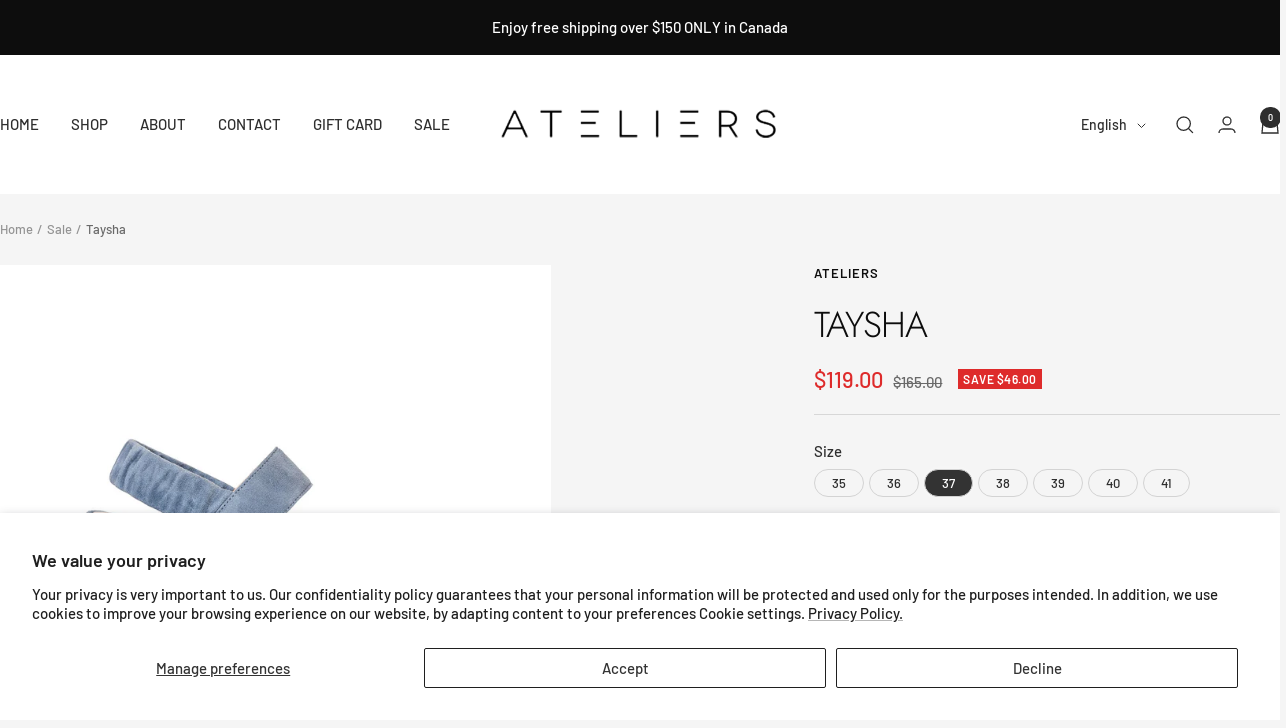

--- FILE ---
content_type: text/javascript; charset=utf-8
request_url: https://www.ateliersshoes.com/products/taysha-suede.js
body_size: 1013
content:
{"id":4715310514224,"title":"Taysha","handle":"taysha-suede","description":"\u003cp data-mce-fragment=\"1\"\u003e\u003cspan data-mce-fragment=\"1\"\u003eWomen's suede sandal\u003c\/span\u003e\u003c\/p\u003e\n\u003cp data-mce-fragment=\"1\"\u003e\u003cspan data-mce-fragment=\"1\"\u003e* Suede upper\u003c\/span\u003e\u003c\/p\u003e\n\u003cp data-mce-fragment=\"1\"\u003e\u003cspan data-mce-fragment=\"1\"\u003e* Suede covered elastic band at the heel counter\u003c\/span\u003e\u003c\/p\u003e\n\u003cp data-mce-fragment=\"1\"\u003e\u003cspan data-mce-fragment=\"1\"\u003e* Almond toe\u003c\/span\u003e\u003c\/p\u003e\n\u003cp data-mce-fragment=\"1\"\u003e* Leather lining\u003c\/p\u003e\n\u003cp data-mce-fragment=\"1\"\u003e* Padded leather insole\u003c\/p\u003e\n\u003cp data-mce-fragment=\"1\"\u003e\u003cspan data-mce-fragment=\"1\"\u003e* Suede covered block heel, 69 mm ( 2,7\" )\u003c\/span\u003e\u003c\/p\u003e\n\u003cp data-mce-fragment=\"1\"\u003e\u003cspan data-mce-fragment=\"1\"\u003e* Leather outsole\u003c\/span\u003e\u003c\/p\u003e\n\u003cp data-mce-fragment=\"1\"\u003e\u003cspan data-mce-fragment=\"1\"\u003e* Made in Portugal\u003c\/span\u003e\u003c\/p\u003e","published_at":"2021-03-23T12:32:44-04:00","created_at":"2020-11-27T15:17:31-05:00","vendor":"Ateliers","type":"Sandals","tags":["sale","solde"],"price":11900,"price_min":11900,"price_max":11900,"available":true,"price_varies":false,"compare_at_price":16500,"compare_at_price_min":16500,"compare_at_price_max":16500,"compare_at_price_varies":false,"variants":[{"id":32543319195696,"title":"35 \/ Denim","option1":"35","option2":"Denim","option3":null,"sku":"","requires_shipping":true,"taxable":true,"featured_image":{"id":27986997215280,"product_id":4715310514224,"position":1,"created_at":"2021-03-05T15:54:38-05:00","updated_at":"2021-08-03T16:55:31-04:00","alt":null,"width":1200,"height":1200,"src":"https:\/\/cdn.shopify.com\/s\/files\/1\/1285\/7755\/products\/taysha_denim_1_8163.jpg?v=1628024131","variant_ids":[32543319195696,32543319294000,32543319392304,32543319490608,32543319588912,32543319687216,32543319785520]},"available":false,"name":"Taysha - 35 \/ Denim","public_title":"35 \/ Denim","options":["35","Denim"],"price":11900,"weight":0,"compare_at_price":16500,"inventory_quantity":0,"inventory_management":"shopify","inventory_policy":"deny","barcode":"","featured_media":{"alt":null,"id":20236215681072,"position":1,"preview_image":{"aspect_ratio":1.0,"height":1200,"width":1200,"src":"https:\/\/cdn.shopify.com\/s\/files\/1\/1285\/7755\/products\/taysha_denim_1_8163.jpg?v=1628024131"}},"requires_selling_plan":false,"selling_plan_allocations":[]},{"id":32543319261232,"title":"35 \/ Sand","option1":"35","option2":"Sand","option3":null,"sku":"","requires_shipping":true,"taxable":true,"featured_image":{"id":27986997182512,"product_id":4715310514224,"position":4,"created_at":"2021-03-05T15:54:37-05:00","updated_at":"2021-08-03T16:55:31-04:00","alt":null,"width":1200,"height":1200,"src":"https:\/\/cdn.shopify.com\/s\/files\/1\/1285\/7755\/products\/taysha_sand_1_8162.jpg?v=1628024131","variant_ids":[32543319261232,32543319359536,32543319457840,32543319556144,32543319654448,32543319752752,32543319851056]},"available":false,"name":"Taysha - 35 \/ Sand","public_title":"35 \/ Sand","options":["35","Sand"],"price":11900,"weight":0,"compare_at_price":16500,"inventory_quantity":0,"inventory_management":"shopify","inventory_policy":"deny","barcode":"","featured_media":{"alt":null,"id":20236215779376,"position":4,"preview_image":{"aspect_ratio":1.0,"height":1200,"width":1200,"src":"https:\/\/cdn.shopify.com\/s\/files\/1\/1285\/7755\/products\/taysha_sand_1_8162.jpg?v=1628024131"}},"requires_selling_plan":false,"selling_plan_allocations":[]},{"id":32543319294000,"title":"36 \/ Denim","option1":"36","option2":"Denim","option3":null,"sku":"","requires_shipping":true,"taxable":true,"featured_image":{"id":27986997215280,"product_id":4715310514224,"position":1,"created_at":"2021-03-05T15:54:38-05:00","updated_at":"2021-08-03T16:55:31-04:00","alt":null,"width":1200,"height":1200,"src":"https:\/\/cdn.shopify.com\/s\/files\/1\/1285\/7755\/products\/taysha_denim_1_8163.jpg?v=1628024131","variant_ids":[32543319195696,32543319294000,32543319392304,32543319490608,32543319588912,32543319687216,32543319785520]},"available":false,"name":"Taysha - 36 \/ Denim","public_title":"36 \/ Denim","options":["36","Denim"],"price":11900,"weight":0,"compare_at_price":16500,"inventory_quantity":0,"inventory_management":"shopify","inventory_policy":"deny","barcode":"","featured_media":{"alt":null,"id":20236215681072,"position":1,"preview_image":{"aspect_ratio":1.0,"height":1200,"width":1200,"src":"https:\/\/cdn.shopify.com\/s\/files\/1\/1285\/7755\/products\/taysha_denim_1_8163.jpg?v=1628024131"}},"requires_selling_plan":false,"selling_plan_allocations":[]},{"id":32543319359536,"title":"36 \/ Sand","option1":"36","option2":"Sand","option3":null,"sku":"","requires_shipping":true,"taxable":true,"featured_image":{"id":27986997182512,"product_id":4715310514224,"position":4,"created_at":"2021-03-05T15:54:37-05:00","updated_at":"2021-08-03T16:55:31-04:00","alt":null,"width":1200,"height":1200,"src":"https:\/\/cdn.shopify.com\/s\/files\/1\/1285\/7755\/products\/taysha_sand_1_8162.jpg?v=1628024131","variant_ids":[32543319261232,32543319359536,32543319457840,32543319556144,32543319654448,32543319752752,32543319851056]},"available":false,"name":"Taysha - 36 \/ Sand","public_title":"36 \/ Sand","options":["36","Sand"],"price":11900,"weight":0,"compare_at_price":16500,"inventory_quantity":0,"inventory_management":"shopify","inventory_policy":"deny","barcode":"","featured_media":{"alt":null,"id":20236215779376,"position":4,"preview_image":{"aspect_ratio":1.0,"height":1200,"width":1200,"src":"https:\/\/cdn.shopify.com\/s\/files\/1\/1285\/7755\/products\/taysha_sand_1_8162.jpg?v=1628024131"}},"requires_selling_plan":false,"selling_plan_allocations":[]},{"id":32543319392304,"title":"37 \/ Denim","option1":"37","option2":"Denim","option3":null,"sku":"","requires_shipping":true,"taxable":true,"featured_image":{"id":27986997215280,"product_id":4715310514224,"position":1,"created_at":"2021-03-05T15:54:38-05:00","updated_at":"2021-08-03T16:55:31-04:00","alt":null,"width":1200,"height":1200,"src":"https:\/\/cdn.shopify.com\/s\/files\/1\/1285\/7755\/products\/taysha_denim_1_8163.jpg?v=1628024131","variant_ids":[32543319195696,32543319294000,32543319392304,32543319490608,32543319588912,32543319687216,32543319785520]},"available":false,"name":"Taysha - 37 \/ Denim","public_title":"37 \/ Denim","options":["37","Denim"],"price":11900,"weight":0,"compare_at_price":16500,"inventory_quantity":0,"inventory_management":"shopify","inventory_policy":"deny","barcode":"","featured_media":{"alt":null,"id":20236215681072,"position":1,"preview_image":{"aspect_ratio":1.0,"height":1200,"width":1200,"src":"https:\/\/cdn.shopify.com\/s\/files\/1\/1285\/7755\/products\/taysha_denim_1_8163.jpg?v=1628024131"}},"requires_selling_plan":false,"selling_plan_allocations":[]},{"id":32543319457840,"title":"37 \/ Sand","option1":"37","option2":"Sand","option3":null,"sku":"","requires_shipping":true,"taxable":true,"featured_image":{"id":27986997182512,"product_id":4715310514224,"position":4,"created_at":"2021-03-05T15:54:37-05:00","updated_at":"2021-08-03T16:55:31-04:00","alt":null,"width":1200,"height":1200,"src":"https:\/\/cdn.shopify.com\/s\/files\/1\/1285\/7755\/products\/taysha_sand_1_8162.jpg?v=1628024131","variant_ids":[32543319261232,32543319359536,32543319457840,32543319556144,32543319654448,32543319752752,32543319851056]},"available":true,"name":"Taysha - 37 \/ Sand","public_title":"37 \/ Sand","options":["37","Sand"],"price":11900,"weight":0,"compare_at_price":16500,"inventory_quantity":5,"inventory_management":"shopify","inventory_policy":"deny","barcode":"","featured_media":{"alt":null,"id":20236215779376,"position":4,"preview_image":{"aspect_ratio":1.0,"height":1200,"width":1200,"src":"https:\/\/cdn.shopify.com\/s\/files\/1\/1285\/7755\/products\/taysha_sand_1_8162.jpg?v=1628024131"}},"requires_selling_plan":false,"selling_plan_allocations":[]},{"id":32543319490608,"title":"38 \/ Denim","option1":"38","option2":"Denim","option3":null,"sku":"","requires_shipping":true,"taxable":true,"featured_image":{"id":27986997215280,"product_id":4715310514224,"position":1,"created_at":"2021-03-05T15:54:38-05:00","updated_at":"2021-08-03T16:55:31-04:00","alt":null,"width":1200,"height":1200,"src":"https:\/\/cdn.shopify.com\/s\/files\/1\/1285\/7755\/products\/taysha_denim_1_8163.jpg?v=1628024131","variant_ids":[32543319195696,32543319294000,32543319392304,32543319490608,32543319588912,32543319687216,32543319785520]},"available":false,"name":"Taysha - 38 \/ Denim","public_title":"38 \/ Denim","options":["38","Denim"],"price":11900,"weight":0,"compare_at_price":16500,"inventory_quantity":0,"inventory_management":"shopify","inventory_policy":"deny","barcode":"","featured_media":{"alt":null,"id":20236215681072,"position":1,"preview_image":{"aspect_ratio":1.0,"height":1200,"width":1200,"src":"https:\/\/cdn.shopify.com\/s\/files\/1\/1285\/7755\/products\/taysha_denim_1_8163.jpg?v=1628024131"}},"requires_selling_plan":false,"selling_plan_allocations":[]},{"id":32543319556144,"title":"38 \/ Sand","option1":"38","option2":"Sand","option3":null,"sku":"","requires_shipping":true,"taxable":true,"featured_image":{"id":27986997182512,"product_id":4715310514224,"position":4,"created_at":"2021-03-05T15:54:37-05:00","updated_at":"2021-08-03T16:55:31-04:00","alt":null,"width":1200,"height":1200,"src":"https:\/\/cdn.shopify.com\/s\/files\/1\/1285\/7755\/products\/taysha_sand_1_8162.jpg?v=1628024131","variant_ids":[32543319261232,32543319359536,32543319457840,32543319556144,32543319654448,32543319752752,32543319851056]},"available":false,"name":"Taysha - 38 \/ Sand","public_title":"38 \/ Sand","options":["38","Sand"],"price":11900,"weight":0,"compare_at_price":16500,"inventory_quantity":0,"inventory_management":"shopify","inventory_policy":"deny","barcode":"","featured_media":{"alt":null,"id":20236215779376,"position":4,"preview_image":{"aspect_ratio":1.0,"height":1200,"width":1200,"src":"https:\/\/cdn.shopify.com\/s\/files\/1\/1285\/7755\/products\/taysha_sand_1_8162.jpg?v=1628024131"}},"requires_selling_plan":false,"selling_plan_allocations":[]},{"id":32543319588912,"title":"39 \/ Denim","option1":"39","option2":"Denim","option3":null,"sku":"","requires_shipping":true,"taxable":true,"featured_image":{"id":27986997215280,"product_id":4715310514224,"position":1,"created_at":"2021-03-05T15:54:38-05:00","updated_at":"2021-08-03T16:55:31-04:00","alt":null,"width":1200,"height":1200,"src":"https:\/\/cdn.shopify.com\/s\/files\/1\/1285\/7755\/products\/taysha_denim_1_8163.jpg?v=1628024131","variant_ids":[32543319195696,32543319294000,32543319392304,32543319490608,32543319588912,32543319687216,32543319785520]},"available":false,"name":"Taysha - 39 \/ Denim","public_title":"39 \/ Denim","options":["39","Denim"],"price":11900,"weight":0,"compare_at_price":16500,"inventory_quantity":0,"inventory_management":"shopify","inventory_policy":"deny","barcode":"","featured_media":{"alt":null,"id":20236215681072,"position":1,"preview_image":{"aspect_ratio":1.0,"height":1200,"width":1200,"src":"https:\/\/cdn.shopify.com\/s\/files\/1\/1285\/7755\/products\/taysha_denim_1_8163.jpg?v=1628024131"}},"requires_selling_plan":false,"selling_plan_allocations":[]},{"id":32543319654448,"title":"39 \/ Sand","option1":"39","option2":"Sand","option3":null,"sku":"","requires_shipping":true,"taxable":true,"featured_image":{"id":27986997182512,"product_id":4715310514224,"position":4,"created_at":"2021-03-05T15:54:37-05:00","updated_at":"2021-08-03T16:55:31-04:00","alt":null,"width":1200,"height":1200,"src":"https:\/\/cdn.shopify.com\/s\/files\/1\/1285\/7755\/products\/taysha_sand_1_8162.jpg?v=1628024131","variant_ids":[32543319261232,32543319359536,32543319457840,32543319556144,32543319654448,32543319752752,32543319851056]},"available":false,"name":"Taysha - 39 \/ Sand","public_title":"39 \/ Sand","options":["39","Sand"],"price":11900,"weight":0,"compare_at_price":16500,"inventory_quantity":0,"inventory_management":"shopify","inventory_policy":"deny","barcode":"","featured_media":{"alt":null,"id":20236215779376,"position":4,"preview_image":{"aspect_ratio":1.0,"height":1200,"width":1200,"src":"https:\/\/cdn.shopify.com\/s\/files\/1\/1285\/7755\/products\/taysha_sand_1_8162.jpg?v=1628024131"}},"requires_selling_plan":false,"selling_plan_allocations":[]},{"id":32543319687216,"title":"40 \/ Denim","option1":"40","option2":"Denim","option3":null,"sku":"","requires_shipping":true,"taxable":true,"featured_image":{"id":27986997215280,"product_id":4715310514224,"position":1,"created_at":"2021-03-05T15:54:38-05:00","updated_at":"2021-08-03T16:55:31-04:00","alt":null,"width":1200,"height":1200,"src":"https:\/\/cdn.shopify.com\/s\/files\/1\/1285\/7755\/products\/taysha_denim_1_8163.jpg?v=1628024131","variant_ids":[32543319195696,32543319294000,32543319392304,32543319490608,32543319588912,32543319687216,32543319785520]},"available":false,"name":"Taysha - 40 \/ Denim","public_title":"40 \/ Denim","options":["40","Denim"],"price":11900,"weight":0,"compare_at_price":16500,"inventory_quantity":0,"inventory_management":"shopify","inventory_policy":"deny","barcode":"","featured_media":{"alt":null,"id":20236215681072,"position":1,"preview_image":{"aspect_ratio":1.0,"height":1200,"width":1200,"src":"https:\/\/cdn.shopify.com\/s\/files\/1\/1285\/7755\/products\/taysha_denim_1_8163.jpg?v=1628024131"}},"requires_selling_plan":false,"selling_plan_allocations":[]},{"id":32543319752752,"title":"40 \/ Sand","option1":"40","option2":"Sand","option3":null,"sku":"","requires_shipping":true,"taxable":true,"featured_image":{"id":27986997182512,"product_id":4715310514224,"position":4,"created_at":"2021-03-05T15:54:37-05:00","updated_at":"2021-08-03T16:55:31-04:00","alt":null,"width":1200,"height":1200,"src":"https:\/\/cdn.shopify.com\/s\/files\/1\/1285\/7755\/products\/taysha_sand_1_8162.jpg?v=1628024131","variant_ids":[32543319261232,32543319359536,32543319457840,32543319556144,32543319654448,32543319752752,32543319851056]},"available":false,"name":"Taysha - 40 \/ Sand","public_title":"40 \/ Sand","options":["40","Sand"],"price":11900,"weight":0,"compare_at_price":16500,"inventory_quantity":0,"inventory_management":"shopify","inventory_policy":"deny","barcode":"","featured_media":{"alt":null,"id":20236215779376,"position":4,"preview_image":{"aspect_ratio":1.0,"height":1200,"width":1200,"src":"https:\/\/cdn.shopify.com\/s\/files\/1\/1285\/7755\/products\/taysha_sand_1_8162.jpg?v=1628024131"}},"requires_selling_plan":false,"selling_plan_allocations":[]},{"id":32543319785520,"title":"41 \/ Denim","option1":"41","option2":"Denim","option3":null,"sku":"","requires_shipping":true,"taxable":true,"featured_image":{"id":27986997215280,"product_id":4715310514224,"position":1,"created_at":"2021-03-05T15:54:38-05:00","updated_at":"2021-08-03T16:55:31-04:00","alt":null,"width":1200,"height":1200,"src":"https:\/\/cdn.shopify.com\/s\/files\/1\/1285\/7755\/products\/taysha_denim_1_8163.jpg?v=1628024131","variant_ids":[32543319195696,32543319294000,32543319392304,32543319490608,32543319588912,32543319687216,32543319785520]},"available":false,"name":"Taysha - 41 \/ Denim","public_title":"41 \/ Denim","options":["41","Denim"],"price":11900,"weight":0,"compare_at_price":16500,"inventory_quantity":0,"inventory_management":"shopify","inventory_policy":"deny","barcode":"","featured_media":{"alt":null,"id":20236215681072,"position":1,"preview_image":{"aspect_ratio":1.0,"height":1200,"width":1200,"src":"https:\/\/cdn.shopify.com\/s\/files\/1\/1285\/7755\/products\/taysha_denim_1_8163.jpg?v=1628024131"}},"requires_selling_plan":false,"selling_plan_allocations":[]},{"id":32543319851056,"title":"41 \/ Sand","option1":"41","option2":"Sand","option3":null,"sku":"","requires_shipping":true,"taxable":true,"featured_image":{"id":27986997182512,"product_id":4715310514224,"position":4,"created_at":"2021-03-05T15:54:37-05:00","updated_at":"2021-08-03T16:55:31-04:00","alt":null,"width":1200,"height":1200,"src":"https:\/\/cdn.shopify.com\/s\/files\/1\/1285\/7755\/products\/taysha_sand_1_8162.jpg?v=1628024131","variant_ids":[32543319261232,32543319359536,32543319457840,32543319556144,32543319654448,32543319752752,32543319851056]},"available":false,"name":"Taysha - 41 \/ Sand","public_title":"41 \/ Sand","options":["41","Sand"],"price":11900,"weight":0,"compare_at_price":16500,"inventory_quantity":0,"inventory_management":"shopify","inventory_policy":"deny","barcode":"","featured_media":{"alt":null,"id":20236215779376,"position":4,"preview_image":{"aspect_ratio":1.0,"height":1200,"width":1200,"src":"https:\/\/cdn.shopify.com\/s\/files\/1\/1285\/7755\/products\/taysha_sand_1_8162.jpg?v=1628024131"}},"requires_selling_plan":false,"selling_plan_allocations":[]},{"id":39646972608560,"title":"35 \/ Green","option1":"35","option2":"Green","option3":null,"sku":"","requires_shipping":true,"taxable":true,"featured_image":{"id":28760622989360,"product_id":4715310514224,"position":5,"created_at":"2021-08-03T16:55:43-04:00","updated_at":"2021-08-03T16:55:43-04:00","alt":null,"width":1200,"height":1200,"src":"https:\/\/cdn.shopify.com\/s\/files\/1\/1285\/7755\/products\/taysha_denim_1_8163.png?v=1628024143","variant_ids":[39646972608560,39646973001776,39646973132848,39646973820976,39646973886512,39646973952048,39646973984816]},"available":false,"name":"Taysha - 35 \/ Green","public_title":"35 \/ Green","options":["35","Green"],"price":11900,"weight":0,"compare_at_price":16500,"inventory_quantity":0,"inventory_management":"shopify","inventory_policy":"deny","barcode":"","featured_media":{"alt":null,"id":21025561313328,"position":5,"preview_image":{"aspect_ratio":1.0,"height":1200,"width":1200,"src":"https:\/\/cdn.shopify.com\/s\/files\/1\/1285\/7755\/products\/taysha_denim_1_8163.png?v=1628024143"}},"requires_selling_plan":false,"selling_plan_allocations":[]},{"id":39646973001776,"title":"36 \/ Green","option1":"36","option2":"Green","option3":null,"sku":"","requires_shipping":true,"taxable":true,"featured_image":{"id":28760622989360,"product_id":4715310514224,"position":5,"created_at":"2021-08-03T16:55:43-04:00","updated_at":"2021-08-03T16:55:43-04:00","alt":null,"width":1200,"height":1200,"src":"https:\/\/cdn.shopify.com\/s\/files\/1\/1285\/7755\/products\/taysha_denim_1_8163.png?v=1628024143","variant_ids":[39646972608560,39646973001776,39646973132848,39646973820976,39646973886512,39646973952048,39646973984816]},"available":false,"name":"Taysha - 36 \/ Green","public_title":"36 \/ Green","options":["36","Green"],"price":11900,"weight":0,"compare_at_price":16500,"inventory_quantity":0,"inventory_management":"shopify","inventory_policy":"deny","barcode":"","featured_media":{"alt":null,"id":21025561313328,"position":5,"preview_image":{"aspect_ratio":1.0,"height":1200,"width":1200,"src":"https:\/\/cdn.shopify.com\/s\/files\/1\/1285\/7755\/products\/taysha_denim_1_8163.png?v=1628024143"}},"requires_selling_plan":false,"selling_plan_allocations":[]},{"id":39646973132848,"title":"37 \/ Green","option1":"37","option2":"Green","option3":null,"sku":"","requires_shipping":true,"taxable":true,"featured_image":{"id":28760622989360,"product_id":4715310514224,"position":5,"created_at":"2021-08-03T16:55:43-04:00","updated_at":"2021-08-03T16:55:43-04:00","alt":null,"width":1200,"height":1200,"src":"https:\/\/cdn.shopify.com\/s\/files\/1\/1285\/7755\/products\/taysha_denim_1_8163.png?v=1628024143","variant_ids":[39646972608560,39646973001776,39646973132848,39646973820976,39646973886512,39646973952048,39646973984816]},"available":false,"name":"Taysha - 37 \/ Green","public_title":"37 \/ Green","options":["37","Green"],"price":11900,"weight":0,"compare_at_price":16500,"inventory_quantity":0,"inventory_management":"shopify","inventory_policy":"deny","barcode":"","featured_media":{"alt":null,"id":21025561313328,"position":5,"preview_image":{"aspect_ratio":1.0,"height":1200,"width":1200,"src":"https:\/\/cdn.shopify.com\/s\/files\/1\/1285\/7755\/products\/taysha_denim_1_8163.png?v=1628024143"}},"requires_selling_plan":false,"selling_plan_allocations":[]},{"id":39646973820976,"title":"38 \/ Green","option1":"38","option2":"Green","option3":null,"sku":"","requires_shipping":true,"taxable":true,"featured_image":{"id":28760622989360,"product_id":4715310514224,"position":5,"created_at":"2021-08-03T16:55:43-04:00","updated_at":"2021-08-03T16:55:43-04:00","alt":null,"width":1200,"height":1200,"src":"https:\/\/cdn.shopify.com\/s\/files\/1\/1285\/7755\/products\/taysha_denim_1_8163.png?v=1628024143","variant_ids":[39646972608560,39646973001776,39646973132848,39646973820976,39646973886512,39646973952048,39646973984816]},"available":false,"name":"Taysha - 38 \/ Green","public_title":"38 \/ Green","options":["38","Green"],"price":11900,"weight":0,"compare_at_price":16500,"inventory_quantity":0,"inventory_management":"shopify","inventory_policy":"deny","barcode":"","featured_media":{"alt":null,"id":21025561313328,"position":5,"preview_image":{"aspect_ratio":1.0,"height":1200,"width":1200,"src":"https:\/\/cdn.shopify.com\/s\/files\/1\/1285\/7755\/products\/taysha_denim_1_8163.png?v=1628024143"}},"requires_selling_plan":false,"selling_plan_allocations":[]},{"id":39646973886512,"title":"39 \/ Green","option1":"39","option2":"Green","option3":null,"sku":"","requires_shipping":true,"taxable":true,"featured_image":{"id":28760622989360,"product_id":4715310514224,"position":5,"created_at":"2021-08-03T16:55:43-04:00","updated_at":"2021-08-03T16:55:43-04:00","alt":null,"width":1200,"height":1200,"src":"https:\/\/cdn.shopify.com\/s\/files\/1\/1285\/7755\/products\/taysha_denim_1_8163.png?v=1628024143","variant_ids":[39646972608560,39646973001776,39646973132848,39646973820976,39646973886512,39646973952048,39646973984816]},"available":false,"name":"Taysha - 39 \/ Green","public_title":"39 \/ Green","options":["39","Green"],"price":11900,"weight":0,"compare_at_price":16500,"inventory_quantity":0,"inventory_management":"shopify","inventory_policy":"deny","barcode":"","featured_media":{"alt":null,"id":21025561313328,"position":5,"preview_image":{"aspect_ratio":1.0,"height":1200,"width":1200,"src":"https:\/\/cdn.shopify.com\/s\/files\/1\/1285\/7755\/products\/taysha_denim_1_8163.png?v=1628024143"}},"requires_selling_plan":false,"selling_plan_allocations":[]},{"id":39646973952048,"title":"40 \/ Green","option1":"40","option2":"Green","option3":null,"sku":"","requires_shipping":true,"taxable":true,"featured_image":{"id":28760622989360,"product_id":4715310514224,"position":5,"created_at":"2021-08-03T16:55:43-04:00","updated_at":"2021-08-03T16:55:43-04:00","alt":null,"width":1200,"height":1200,"src":"https:\/\/cdn.shopify.com\/s\/files\/1\/1285\/7755\/products\/taysha_denim_1_8163.png?v=1628024143","variant_ids":[39646972608560,39646973001776,39646973132848,39646973820976,39646973886512,39646973952048,39646973984816]},"available":false,"name":"Taysha - 40 \/ Green","public_title":"40 \/ Green","options":["40","Green"],"price":11900,"weight":0,"compare_at_price":16500,"inventory_quantity":0,"inventory_management":"shopify","inventory_policy":"deny","barcode":"","featured_media":{"alt":null,"id":21025561313328,"position":5,"preview_image":{"aspect_ratio":1.0,"height":1200,"width":1200,"src":"https:\/\/cdn.shopify.com\/s\/files\/1\/1285\/7755\/products\/taysha_denim_1_8163.png?v=1628024143"}},"requires_selling_plan":false,"selling_plan_allocations":[]},{"id":39646973984816,"title":"41 \/ Green","option1":"41","option2":"Green","option3":null,"sku":"","requires_shipping":true,"taxable":true,"featured_image":{"id":28760622989360,"product_id":4715310514224,"position":5,"created_at":"2021-08-03T16:55:43-04:00","updated_at":"2021-08-03T16:55:43-04:00","alt":null,"width":1200,"height":1200,"src":"https:\/\/cdn.shopify.com\/s\/files\/1\/1285\/7755\/products\/taysha_denim_1_8163.png?v=1628024143","variant_ids":[39646972608560,39646973001776,39646973132848,39646973820976,39646973886512,39646973952048,39646973984816]},"available":false,"name":"Taysha - 41 \/ Green","public_title":"41 \/ Green","options":["41","Green"],"price":11900,"weight":0,"compare_at_price":16500,"inventory_quantity":0,"inventory_management":"shopify","inventory_policy":"deny","barcode":"","featured_media":{"alt":null,"id":21025561313328,"position":5,"preview_image":{"aspect_ratio":1.0,"height":1200,"width":1200,"src":"https:\/\/cdn.shopify.com\/s\/files\/1\/1285\/7755\/products\/taysha_denim_1_8163.png?v=1628024143"}},"requires_selling_plan":false,"selling_plan_allocations":[]}],"images":["\/\/cdn.shopify.com\/s\/files\/1\/1285\/7755\/products\/taysha_denim_1_8163.jpg?v=1628024131","\/\/cdn.shopify.com\/s\/files\/1\/1285\/7755\/products\/taysha_denim_2_8164.jpg?v=1628024131","\/\/cdn.shopify.com\/s\/files\/1\/1285\/7755\/products\/taysha_denim_3_8046.jpg?v=1628024131","\/\/cdn.shopify.com\/s\/files\/1\/1285\/7755\/products\/taysha_sand_1_8162.jpg?v=1628024131","\/\/cdn.shopify.com\/s\/files\/1\/1285\/7755\/products\/taysha_denim_1_8163.png?v=1628024143"],"featured_image":"\/\/cdn.shopify.com\/s\/files\/1\/1285\/7755\/products\/taysha_denim_1_8163.jpg?v=1628024131","options":[{"name":"Size","position":1,"values":["35","36","37","38","39","40","41"]},{"name":"Color","position":2,"values":["Denim","Sand","Green"]}],"url":"\/products\/taysha-suede","media":[{"alt":null,"id":20236215681072,"position":1,"preview_image":{"aspect_ratio":1.0,"height":1200,"width":1200,"src":"https:\/\/cdn.shopify.com\/s\/files\/1\/1285\/7755\/products\/taysha_denim_1_8163.jpg?v=1628024131"},"aspect_ratio":1.0,"height":1200,"media_type":"image","src":"https:\/\/cdn.shopify.com\/s\/files\/1\/1285\/7755\/products\/taysha_denim_1_8163.jpg?v=1628024131","width":1200},{"alt":null,"id":20236215713840,"position":2,"preview_image":{"aspect_ratio":1.0,"height":1200,"width":1200,"src":"https:\/\/cdn.shopify.com\/s\/files\/1\/1285\/7755\/products\/taysha_denim_2_8164.jpg?v=1628024131"},"aspect_ratio":1.0,"height":1200,"media_type":"image","src":"https:\/\/cdn.shopify.com\/s\/files\/1\/1285\/7755\/products\/taysha_denim_2_8164.jpg?v=1628024131","width":1200},{"alt":null,"id":20236215746608,"position":3,"preview_image":{"aspect_ratio":1.0,"height":1200,"width":1200,"src":"https:\/\/cdn.shopify.com\/s\/files\/1\/1285\/7755\/products\/taysha_denim_3_8046.jpg?v=1628024131"},"aspect_ratio":1.0,"height":1200,"media_type":"image","src":"https:\/\/cdn.shopify.com\/s\/files\/1\/1285\/7755\/products\/taysha_denim_3_8046.jpg?v=1628024131","width":1200},{"alt":null,"id":20236215779376,"position":4,"preview_image":{"aspect_ratio":1.0,"height":1200,"width":1200,"src":"https:\/\/cdn.shopify.com\/s\/files\/1\/1285\/7755\/products\/taysha_sand_1_8162.jpg?v=1628024131"},"aspect_ratio":1.0,"height":1200,"media_type":"image","src":"https:\/\/cdn.shopify.com\/s\/files\/1\/1285\/7755\/products\/taysha_sand_1_8162.jpg?v=1628024131","width":1200},{"alt":null,"id":21025561313328,"position":5,"preview_image":{"aspect_ratio":1.0,"height":1200,"width":1200,"src":"https:\/\/cdn.shopify.com\/s\/files\/1\/1285\/7755\/products\/taysha_denim_1_8163.png?v=1628024143"},"aspect_ratio":1.0,"height":1200,"media_type":"image","src":"https:\/\/cdn.shopify.com\/s\/files\/1\/1285\/7755\/products\/taysha_denim_1_8163.png?v=1628024143","width":1200}],"requires_selling_plan":false,"selling_plan_groups":[]}

--- FILE ---
content_type: text/javascript
request_url: https://www.ateliersshoes.com/cdn/shop/t/26/assets/custom.js?v=167639537848865775061731989066
body_size: -576
content:
//# sourceMappingURL=/cdn/shop/t/26/assets/custom.js.map?v=167639537848865775061731989066
